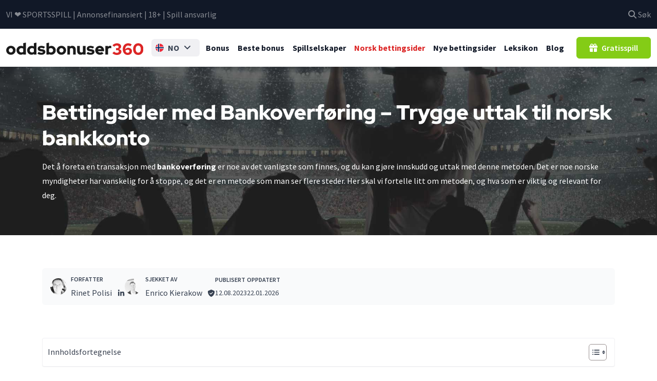

--- FILE ---
content_type: image/svg+xml
request_url: https://www.oddsbonuser360.com/wp-content/uploads/2023/07/logo-oddsbonuser360-black.svg
body_size: 4632
content:
<?xml version="1.0" encoding="UTF-8" standalone="no"?>
<svg
   width="414.57431"
   height="37.327663"
   viewBox="0 0 414.57431 37.327663"
   fill="none"
   version="1.1"
   id="svg852"
   sodipodi:docname="logo-oddsbonuser360-black.svg"
   inkscape:version="1.1 (c4e8f9e, 2021-05-24)"
   xmlns:inkscape="http://www.inkscape.org/namespaces/inkscape"
   xmlns:sodipodi="http://sodipodi.sourceforge.net/DTD/sodipodi-0.dtd"
   xmlns="http://www.w3.org/2000/svg"
   xmlns:svg="http://www.w3.org/2000/svg">
  <sodipodi:namedview
     id="namedview844"
     pagecolor="#ffffff"
     bordercolor="#666666"
     borderopacity="1.0"
     inkscape:pageshadow="2"
     inkscape:pageopacity="0.0"
     inkscape:pagecheckerboard="0"
     showgrid="false"
     inkscape:zoom="1.9621355"
     inkscape:cx="191.62795"
     inkscape:cy="47.142514"
     inkscape:window-width="1598"
     inkscape:window-height="1003"
     inkscape:window-x="877"
     inkscape:window-y="70"
     inkscape:window-maximized="0"
     inkscape:current-layer="layer2" />
  <defs
     id="defs856" />
  <g
     fill="#dc2626"
     id="g850"
     transform="translate(54.190325,1.327664)">
    <path
       d="m 280.315,36 c -2.747,0 -5.314,-0.4891 -7.701,-1.4674 -2.354,-0.9782 -4.3,-2.3315 -5.837,-4.0597 l 5.101,-4.6957 c 1.276,1.3696 2.502,2.3152 3.678,2.837 1.211,0.5217 2.764,0.7826 4.66,0.7826 1.243,0 2.322,-0.1631 3.237,-0.4892 0.949,-0.3587 1.669,-0.8478 2.159,-1.4673 0.523,-0.6522 0.784,-1.4022 0.784,-2.2501 0,-0.75 -0.195,-1.3858 -0.588,-1.9076 -0.359,-0.5217 -0.883,-0.9293 -1.57,-1.2228 -0.653,-0.2935 -1.439,-0.4402 -2.354,-0.4402 h -4.414 v -6.212 h 3.63 c 1.406,0 2.501,-0.326 3.286,-0.9782 0.784,-0.6848 1.177,-1.6305 1.177,-2.837 0,-0.8152 -0.246,-1.5326 -0.736,-2.15215 -0.457,-0.65217 -1.095,-1.15761 -1.913,-1.5163 -0.784,-0.3587 -1.7,-0.53805 -2.747,-0.53805 -1.667,0 -3.089,0.29348 -4.267,0.88043 -1.144,0.55435 -2.387,1.56522 -3.728,3.03257 l -5.149,-4.6467 c 1.634,-1.85869 3.629,-3.30978 5.983,-4.35326 2.387,-1.07608 4.873,-1.614126 7.456,-1.614126 2.518,0 4.725,0.423916 6.621,1.271736 1.897,0.81522 3.385,1.97283 4.464,3.47283 1.079,1.46739 1.618,3.17935 1.618,5.13592 0,1.8586 -0.605,3.4891 -1.815,4.8913 -1.209,1.4021 -2.779,2.3804 -4.708,2.9347 2.256,0.424 4.054,1.3044 5.395,2.6413 1.341,1.3044 2.012,2.9022 2.012,4.7935 0,1.9565 -0.589,3.7011 -1.766,5.2337 -1.178,1.5326 -2.796,2.7391 -4.857,3.6196 C 285.367,35.5598 282.996,36 280.315,36 Z"
       id="path844" />
    <path
       d="m 313.123,36 c -3.008,0 -5.656,-0.7174 -7.946,-2.1521 -2.256,-1.4348 -4.022,-3.424 -5.296,-5.9674 -1.243,-2.5761 -1.865,-5.5761 -1.865,-9 0,-3.6522 0.687,-6.8316 2.06,-9.53808 1.407,-2.73913 3.352,-4.85869 5.837,-6.35869 2.518,-1.53261 5.444,-2.298916 8.78,-2.298916 1.929,0 3.842,0.342396 5.738,1.027176 1.93,0.65217 3.499,1.54891 4.709,2.69021 l -4.365,5.38044 c -0.948,-0.81522 -1.962,-1.40217 -3.041,-1.76087 -1.046,-0.3913 -2.256,-0.58695 -3.629,-0.58695 -1.864,0 -3.434,0.45652 -4.709,1.36956 -1.276,0.91304 -2.24,2.23372 -2.894,3.96192 -0.654,1.7283 -0.981,3.8479 -0.981,6.3587 1.079,-1.5326 2.387,-2.7228 3.924,-3.5706 1.536,-0.8478 3.156,-1.2718 4.855,-1.2718 2.257,0 4.251,0.4403 5.985,1.3207 1.733,0.8804 3.09,2.1033 4.07,3.6685 0.982,1.5652 1.472,3.3587 1.472,5.3804 0,2.1522 -0.556,4.0924 -1.667,5.8207 -1.079,1.6956 -2.583,3.0489 -4.513,4.0597 C 317.75,35.5109 315.576,36 313.123,36 Z m -0.098,-15.8478 c -1.406,0 -2.714,0.2609 -3.924,0.7826 -1.177,0.5218 -2.223,1.2555 -3.139,2.2011 0.327,1.3044 0.802,2.4457 1.422,3.4239 0.655,0.9457 1.439,1.6794 2.355,2.2011 0.915,0.5217 1.913,0.7826 2.992,0.7826 1.079,0 2.044,-0.1956 2.894,-0.5869 0.85,-0.424 1.52,-0.9946 2.011,-1.712 0.523,-0.7174 0.785,-1.5326 0.785,-2.4457 0,-0.913 -0.229,-1.7119 -0.687,-2.3967 -0.457,-0.7174 -1.095,-1.2717 -1.913,-1.663 -0.785,-0.3913 -1.716,-0.587 -2.796,-0.587 z"
       id="path846" />
    <path
       d="m 344.835,36 c -3.106,0 -5.837,-0.7337 -8.191,-2.2011 -2.322,-1.4673 -4.136,-3.5217 -5.445,-6.163 -1.274,-2.6739 -1.912,-5.7717 -1.912,-9.2935 0,-3.5543 0.638,-6.6522 1.912,-9.29345 1.309,-2.64131 3.123,-4.69566 5.445,-6.16305 2.354,-1.46739 5.085,-2.201086 8.191,-2.201086 3.107,0 5.82,0.733696 8.143,2.201086 2.353,1.46739 4.168,3.52174 5.444,6.16305 1.307,2.64125 1.962,5.73915 1.962,9.29345 0,3.5218 -0.655,6.6196 -1.962,9.2935 -1.276,2.6413 -3.091,4.6957 -5.444,6.163 C 350.655,35.2663 347.942,36 344.835,36 Z m 0,-6.8478 c 1.603,0 2.975,-0.4239 4.121,-1.2717 1.177,-0.8805 2.075,-2.1359 2.697,-3.7663 0.654,-1.6305 0.981,-3.5544 0.981,-5.7718 0,-2.25 -0.327,-4.1739 -0.981,-5.7717 -0.622,-1.6305 -1.52,-2.86958 -2.697,-3.71741 -1.146,-0.88043 -2.518,-1.32065 -4.121,-1.32065 -1.602,0 -2.992,0.44022 -4.169,1.32065 -1.145,0.84783 -2.044,2.08691 -2.698,3.71741 -0.621,1.5978 -0.931,3.5217 -0.931,5.7717 0,2.2174 0.31,4.1413 0.931,5.7718 0.654,1.6304 1.553,2.8858 2.698,3.7663 1.177,0.8478 2.567,1.2717 4.169,1.2717 z"
       id="path848" />
  </g>
  <text
     xml:space="preserve"
     style="font-size:40px;line-height:1.35;font-family:sans-serif;fill:#000000"
     x="1.2229131"
     y="17.160034"
     id="text1016"><tspan
       sodipodi:role="line"
       id="tspan1014"
       x="1.2229131"
       y="17.160034"></tspan></text>
  <g
     inkscape:groupmode="layer"
     id="layer2"
     inkscape:label="Layer 1"
     style="display:inline"
     transform="translate(-22.922288,0.22235609)">
    <g
       aria-label="oddsbonuser"
       id="text2561"
       style="font-size:49.3333px;line-height:1.35;fill:#1a1a1a">
      <path
         d="m 22.922288,23.013629 q 0,-2.811998 1.085332,-5.278663 1.134666,-2.515999 3.009332,-4.341331 1.923998,-1.825332 4.48933,-2.861331 2.614665,-1.085333 5.574663,-1.085333 2.959998,0 5.52533,1.085333 2.614665,1.035999 4.48933,2.861331 1.923999,1.825332 3.009332,4.341331 1.134666,2.466665 1.134666,5.278663 0,2.811998 -1.134666,5.327997 -1.085333,2.466665 -3.009332,4.291997 -1.874665,1.825332 -4.48933,2.861331 -2.565332,1.036 -5.52533,1.036 -2.959998,0 -5.574663,-1.036 -2.565332,-1.035999 -4.48933,-2.861331 -1.874666,-1.825332 -3.009332,-4.291997 -1.085332,-2.515999 -1.085332,-5.327997 z m 14.158657,6.610662 q 2.663998,0 4.489331,-1.923998 1.874665,-1.923999 1.874665,-4.686664 0,-2.811998 -1.874665,-4.735997 -1.825333,-1.923999 -4.489331,-1.923999 -2.663998,0 -4.538664,1.923999 -1.825332,1.923999 -1.825332,4.735997 0,2.762665 1.825332,4.686664 1.874666,1.923998 4.538664,1.923998 z"
         style="font-weight:900;font-family:'Red Hat Display';-inkscape-font-specification:'Red Hat Display Heavy'"
         id="path12698" />
      <path
         d="m 74.466337,36.037621 v -1.923999 q -1.529333,1.085332 -3.305331,1.677332 -1.775999,0.592 -3.699998,0.592 -2.762665,0 -5.22933,-1.036 -2.417332,-1.035999 -4.242664,-2.861331 -1.775999,-1.825332 -2.811998,-4.242664 -1.035999,-2.466665 -1.035999,-5.278663 0,-2.811999 1.035999,-5.22933 1.085333,-2.466665 2.910665,-4.242664 1.825332,-1.825332 4.291997,-2.861332 2.515998,-1.0359991 5.327997,-1.0359991 1.825332,0 3.502664,0.4440001 1.677332,0.443999 3.157331,1.282665 V 1.5043095 l 7.991995,-1.72666559 V 36.037621 Z M 61.985012,22.964296 q 0,2.811998 1.973332,4.735997 2.022665,1.874665 4.883996,1.874665 1.677333,0 3.058665,-0.493333 1.381333,-0.542666 2.466665,-1.578666 v -9.12666 Q 73.331671,17.438966 71.901005,16.8963 70.470339,16.353633 68.84234,16.353633 q -2.910664,0 -4.883996,1.923999 -1.973332,1.874665 -1.973332,4.686664 z"
         style="font-weight:900;font-family:'Red Hat Display';-inkscape-font-specification:'Red Hat Display Heavy'"
         id="path12700" />
      <path
         d="m 106.4559,36.037621 v -1.923999 q -1.52933,1.085332 -3.30533,1.677332 -1.776,0.592 -3.700001,0.592 -2.762665,0 -5.22933,-1.036 -2.417332,-1.035999 -4.242664,-2.861331 -1.775999,-1.825332 -2.811998,-4.242664 -1.035999,-2.466665 -1.035999,-5.278663 0,-2.811999 1.035999,-5.22933 1.085333,-2.466665 2.910665,-4.242664 1.825332,-1.825332 4.291997,-2.861332 2.515998,-1.0359991 5.327997,-1.0359991 1.825334,0 3.502664,0.4440001 1.67733,0.443999 3.15733,1.282665 V 1.5043095 l 7.992,-1.72666559 V 36.037621 Z M 93.974573,22.964296 q 0,2.811998 1.973332,4.735997 2.022665,1.874665 4.883995,1.874665 1.67733,0 3.05867,-0.493333 1.38133,-0.542666 2.46666,-1.578666 v -9.12666 q -1.036,-0.937333 -2.46666,-1.479999 -1.43067,-0.542667 -3.05867,-0.542667 -2.910663,0 -4.883995,1.923999 -1.973332,1.874665 -1.973332,4.686664 z"
         style="font-weight:900;font-family:'Red Hat Display';-inkscape-font-specification:'Red Hat Display Heavy'"
         id="path12702" />
      <path
         d="m 117.28147,33.126956 3.79867,-5.37733 q 2.46666,1.479999 4.48933,2.170665 2.02266,0.641333 3.996,0.641333 1.97333,0 3.10799,-0.542666 1.184,-0.592 1.184,-1.529333 0,-0.739999 -0.64133,-1.183999 -0.64133,-0.493333 -2.02266,-0.690666 l -5.18,-0.789333 q -3.848,-0.591999 -5.92,-2.565332 -2.072,-2.022665 -2.072,-5.22933 0,-3.946664 3.00934,-6.215996 3.00933,-2.2693314 8.23866,-2.2693314 2.812,0 5.62399,0.8386664 2.86133,0.789333 5.27867,2.318665 l -3.79867,5.130663 q -2.12133,-1.233332 -4.04533,-1.775999 -1.924,-0.591999 -3.848,-0.591999 -1.52933,0 -2.46666,0.542666 -0.93733,0.493333 -0.93733,1.331999 0,0.789333 0.69066,1.282666 0.69067,0.444 2.368,0.690666 l 5.18,0.789333 q 3.848,0.542666 5.91999,2.565332 2.12134,1.973332 2.12134,5.031997 0,1.874665 -0.888,3.502664 -0.888,1.627999 -2.46667,2.811998 -1.52933,1.183999 -3.7,1.874666 -2.17066,0.641333 -4.68666,0.641333 -3.7,0 -6.90666,-0.838667 -3.15733,-0.887999 -5.42667,-2.565331 z"
         style="font-weight:900;font-family:'Red Hat Display';-inkscape-font-specification:'Red Hat Display Heavy'"
         id="path12704" />
      <path
         d="m 172.67121,23.013629 q 0,2.811998 -1.08533,5.278663 -1.036,2.417332 -2.86133,4.242664 -1.82534,1.775999 -4.34133,2.811998 -2.46667,1.036 -5.27867,1.036 -1.82533,0 -3.552,-0.444 -1.72666,-0.493333 -3.20666,-1.381333 v 1.48 h -7.89333 V 1.5043095 l 7.992,-1.72666559 V 11.765636 q 1.52933,-1.085332 3.25599,-1.627999 1.776,-0.5426661 3.65067,-0.5426661 2.76266,0 5.18,1.0359991 2.46666,1.036 4.24266,2.861332 1.82533,1.825332 2.86133,4.291997 1.036,2.417332 1.036,5.22933 z m -14.70132,-6.610662 q -1.67734,0 -3.05867,0.542666 -1.38133,0.493333 -2.46666,1.529332 v 9.126661 q 1.036,0.937333 2.46666,1.479999 1.43067,0.542666 3.05867,0.542666 2.91066,0 4.88399,-1.874665 1.97334,-1.923999 1.97334,-4.735997 0,-2.811998 -2.02267,-4.686664 -1.97333,-1.923998 -4.83466,-1.923998 z"
         style="font-weight:900;font-family:'Red Hat Display';-inkscape-font-specification:'Red Hat Display Heavy'"
         id="path12706" />
      <path
         d="m 175.5472,23.013629 q 0,-2.811998 1.08533,-5.278663 1.13466,-2.515999 3.00933,-4.341331 1.924,-1.825332 4.48933,-2.861331 2.61467,-1.085333 5.57466,-1.085333 2.96,0 5.52533,1.085333 2.61467,1.035999 4.48933,2.861331 1.924,1.825332 3.00934,4.341331 1.13466,2.466665 1.13466,5.278663 0,2.811998 -1.13466,5.327997 -1.08534,2.466665 -3.00934,4.291997 -1.87466,1.825332 -4.48933,2.861331 -2.56533,1.036 -5.52533,1.036 -2.95999,0 -5.57466,-1.036 -2.56533,-1.035999 -4.48933,-2.861331 -1.87467,-1.825332 -3.00933,-4.291997 -1.08533,-2.515999 -1.08533,-5.327997 z m 14.15865,6.610662 q 2.664,0 4.48933,-1.923998 1.87467,-1.923999 1.87467,-4.686664 0,-2.811998 -1.87467,-4.735997 -1.82533,-1.923999 -4.48933,-1.923999 -2.66399,0 -4.53866,1.923999 -1.82533,1.923999 -1.82533,4.735997 0,2.762665 1.82533,4.686664 1.87467,1.923998 4.53866,1.923998 z"
         style="font-weight:900;font-family:'Red Hat Display';-inkscape-font-specification:'Red Hat Display Heavy'"
         id="path12708" />
      <path
         d="M 207.66085,36.037621 V 9.940304 h 7.992 v 1.775999 q 1.43066,-1.085333 3.20666,-1.677332 1.82533,-0.592 3.79867,-0.592 4.58799,0 7.49866,2.959998 2.91066,2.959998 2.91066,7.547995 v 16.082657 h -7.99199 V 21.040297 q 0,-2.121332 -1.332,-3.403998 -1.28267,-1.331999 -3.404,-1.331999 -1.52933,0 -2.71333,0.542666 -1.184,0.542667 -1.97333,1.529333 v 17.661322 z"
         style="font-weight:900;font-family:'Red Hat Display';-inkscape-font-specification:'Red Hat Display Heavy'"
         id="path12710" />
      <path
         d="m 245.3253,9.940304 v 14.997324 q 0,2.121332 1.28266,3.453331 1.332,1.282666 3.45333,1.282666 1.52933,0 2.71333,-0.542667 1.184,-0.542666 1.97334,-1.529332 V 9.940304 h 7.99199 v 26.097317 h -7.99199 v -1.775999 q -1.43067,1.085332 -3.256,1.677332 -1.776,0.592 -3.74933,0.592 -4.588,0 -7.49866,-2.959999 -2.91067,-2.959998 -2.91067,-7.547995 V 9.940304 Z"
         style="font-weight:900;font-family:'Red Hat Display';-inkscape-font-specification:'Red Hat Display Heavy'"
         id="path12712" />
      <path
         d="m 265.6668,33.126956 3.79866,-5.37733 q 2.46667,1.479999 4.48933,2.170665 2.02267,0.641333 3.996,0.641333 1.97333,0 3.108,-0.542666 1.184,-0.592 1.184,-1.529333 0,-0.739999 -0.64134,-1.183999 -0.64133,-0.493333 -2.02266,-0.690666 l -5.18,-0.789333 q -3.848,-0.591999 -5.91999,-2.565332 -2.072,-2.022665 -2.072,-5.22933 0,-3.946664 3.00933,-6.215996 3.00933,-2.2693314 8.23866,-2.2693314 2.812,0 5.624,0.8386664 2.86133,0.789333 5.27866,2.318665 l -3.79867,5.130663 q -2.12133,-1.233332 -4.04533,-1.775999 -1.92399,-0.591999 -3.84799,-0.591999 -1.52934,0 -2.46667,0.542666 -0.93733,0.493333 -0.93733,1.331999 0,0.789333 0.69066,1.282666 0.69067,0.444 2.368,0.690666 l 5.18,0.789333 q 3.848,0.542666 5.92,2.565332 2.12133,1.973332 2.12133,5.031997 0,1.874665 -0.888,3.502664 -0.888,1.627999 -2.46667,2.811998 -1.52933,1.183999 -3.69999,1.874666 -2.17067,0.641333 -4.68667,0.641333 -3.7,0 -6.90666,-0.838667 -3.15733,-0.887999 -5.42666,-2.565331 z"
         style="font-weight:900;font-family:'Red Hat Display';-inkscape-font-specification:'Red Hat Display Heavy'"
         id="path12714" />
      <path
         d="m 317.0536,32.584289 q -2.46667,2.071999 -5.08133,3.009332 -2.56533,0.937333 -5.82133,0.937333 -2.96,0 -5.57466,-1.036 -2.61467,-1.035999 -4.53867,-2.861331 -1.87466,-1.825332 -3.00933,-4.291997 -1.08533,-2.515999 -1.08533,-5.327997 0,-2.811998 1.036,-5.278663 1.08533,-2.515999 2.91066,-4.341331 1.82533,-1.825332 4.292,-2.861331 2.516,-1.0359997 5.37733,-1.0359997 2.86133,0 5.27866,1.0853327 2.41733,1.085333 4.144,2.959998 1.776,1.874665 2.76266,4.538664 0.98667,2.614665 0.98667,5.673329 v 1.973333 h -18.59865 q 0.78933,1.825332 2.46666,3.009331 1.67733,1.134666 3.94667,1.134666 1.62799,0 2.95999,-0.493333 1.332,-0.542666 2.26934,-1.479999 z M 305.41094,16.0083 q -1.97333,0 -3.404,1.085333 -1.43066,1.085332 -2.02266,3.058664 h 10.90266 Q 310.2456,18.277632 308.7656,17.142966 307.33494,16.0083 305.41094,16.0083 Z"
         style="font-weight:900;font-family:'Red Hat Display';-inkscape-font-specification:'Red Hat Display Heavy'"
         id="path12716" />
      <path
         d="M 322.51495,36.037621 V 9.940304 h 7.99199 v 2.614665 q 1.28267,-1.529332 3.00933,-2.367998 1.72667,-0.8386666 3.848,-0.8386666 1.13467,0.049333 1.82533,0.1973332 0.69067,0.098667 1.184,0.4439997 v 6.9559957 q -0.78933,-0.345333 -1.776,-0.542666 -0.98666,-0.246667 -2.02266,-0.246667 -1.87467,0 -3.50267,0.887999 -1.57866,0.888 -2.56533,2.417332 v 16.57599 z"
         style="font-weight:900;font-family:'Red Hat Display';-inkscape-font-specification:'Red Hat Display Heavy'"
         id="path12718" />
    </g>
  </g>
</svg>
